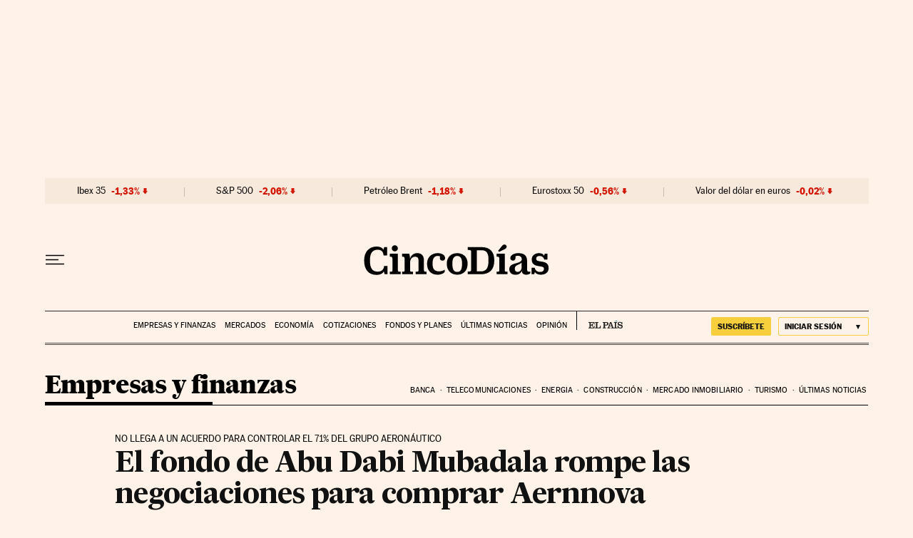

--- FILE ---
content_type: application/javascript; charset=utf-8
request_url: https://fundingchoicesmessages.google.com/f/AGSKWxWTRD0FZ_z27uz8GYmmCfHgBfXlZiz_EzHX7ErfUfwSGNaNHSPsOBJ4eW3VNWWL_LXsxPabc7rVzL5tIv0byvdga9R5IcnwGqIhViHwZ0YzvMJMWCvIv6ODvj_qzVBY0i8c8BCbBT_h0yWgKcwlbJbAnvbiaEd8auNWWaPdFKiMQ8-GWkhh1lZolJ4T/_/hoverad._200x600_/ad_horisontal./adutils./textad1.
body_size: -1291
content:
window['1f793197-363b-4646-9a88-e2a2701d91e6'] = true;